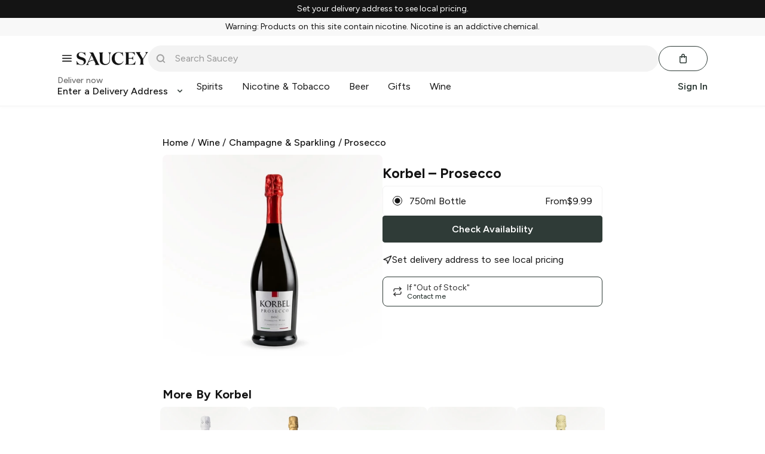

--- FILE ---
content_type: text/javascript
request_url: https://web.saucey.com/production/dist/src-shared-components-app-components-login-asyncModal.5aba41f0fc069552e254.js
body_size: 85
content:
(window.webpackJsonp=window.webpackJsonp||[]).push([[50],{2081:function(t,e,n){"use strict";n.r(e),n.d(e,"default",function(){return u});var r=n(0),o=n.n(r);function i(t,e,n){return(e=function(t){var e=function(t,e){if("object"!=typeof t||!t)return t;var n=t[Symbol.toPrimitive];if(void 0!==n){var r=n.call(t,e||"default");if("object"!=typeof r)return r;throw new TypeError("@@toPrimitive must return a primitive value.")}return("string"===e?String:Number)(t)}(t,"string");return"symbol"==typeof e?e:e+""}(e))in t?Object.defineProperty(t,e,{value:n,enumerable:!0,configurable:!0,writable:!0}):t[e]=n,t}class u extends o.a.Component{constructor(){super(...arguments),i(this,"state",{Component:null})}componentDidMount(){this._mounted=!0,Promise.all([n.e(0),n.e(10),n.e(55)]).then(n.bind(null,2058)).then(t=>{this._mounted&&this.setState({Component:t.default})})}componentWillUnmount(){this._mounted=!1}render(){var{Component:t}=this.state;return t?o.a.createElement(t,null):null}}}}]);

--- FILE ---
content_type: text/javascript; charset=utf-8
request_url: https://app.link/_r?sdk=web2.86.5&branch_key=key_live_icfHx2MTuQRz6knqnYyL6kjevEomXTNh&callback=branch_callback__0
body_size: 71
content:
/**/ typeof branch_callback__0 === 'function' && branch_callback__0("1543504868661627447");